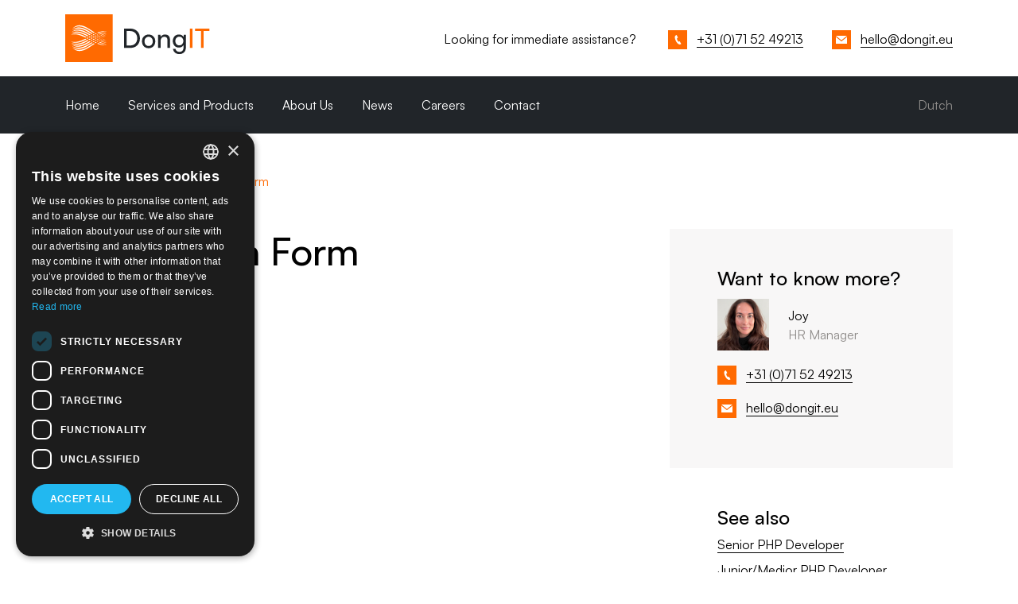

--- FILE ---
content_type: text/html; charset=UTF-8
request_url: https://dongit.eu/en/careers/apply
body_size: 5226
content:

<!DOCTYPE html>
<html lang="en" dir="ltr" prefix="content: http://purl.org/rss/1.0/modules/content/  dc: http://purl.org/dc/terms/  foaf: http://xmlns.com/foaf/0.1/  og: http://ogp.me/ns#  rdfs: http://www.w3.org/2000/01/rdf-schema#  schema: http://schema.org/  sioc: http://rdfs.org/sioc/ns#  sioct: http://rdfs.org/sioc/types#  skos: http://www.w3.org/2004/02/skos/core#  xsd: http://www.w3.org/2001/XMLSchema# " class="h-100">
  <head>
    <meta charset="utf-8" />
<meta name="description" content="Application Form (function() { try{ var f = document.createElement(&quot;iframe&quot;); f.src = &#039;https://forms.zohopublic.eu/dongit/form/DongitvacancyformEN/formperma/Db4cPwzPACZJ1wbi62n8fW16jwpBAtBUod3xFSvtqcE?zf_rszfm=1&#039;; f.style.border=&quot;none&quot;; f.style.height=&quot;1694px&quot;; f.style.width=&quot;90%&quot;; f.style.transition=&quot;all 0.5s ease&quot;; var d = document.getElementById(&quot;zf_div_Db4cPwzPACZJ1wbi62n8fW16jwpBAtBUod3xFSvtqcE&quot;); d.appendChild(f); window.addEventListener(&#039;message&#039;, fu" />
<link rel="canonical" href="https://dongit.eu/en/careers/apply" />
<link rel="image_src" href="https://dongit.eu/sites/default/files/inline-images/dongit_the_right_people_0.jpg" />
<meta property="og:site_name" content="DongIT" />
<meta property="og:type" content="website" />
<meta property="og:image" content="https://dongit.eu/sites/default/files/inline-images/dongit_the_right_people_0.jpg" />
<meta name="MobileOptimized" content="width" />
<meta name="HandheldFriendly" content="true" />
<meta name="viewport" content="width=device-width, initial-scale=1.0" />
<link rel="icon" href="/themes/custom/dongit/favicon.ico" type="image/vnd.microsoft.icon" />
<link rel="alternate" hreflang="en" href="https://dongit.eu/en/careers/apply" />
<link rel="alternate" hreflang="nl" href="https://dongit.eu/nl/werken-bij/sollicitatie" />

    <title>Application Form | DongIT</title>
    <link rel="stylesheet" media="all" href="/sites/default/files/css/css_hCsu_pgWbkp1lQgeKXH7Jj-3NRRpJL3hPRwnO-VrjDk.css?delta=0&amp;language=en&amp;theme=dongit&amp;include=eJxdjUEKwzAQAz_kxqc-aF0L47D2BmvTNn19IDkk9CLQDEjJzOlDlmdMQoR09aKWRB_0TWsvd9NASgHvrFtGeNlAzGNdRCeZ5XuCbqOJ1h9Ctl6q_y9zo6Od_--KD-ORU7O8Knbipz6P" />
<link rel="stylesheet" media="all" href="/sites/default/files/css/css_sOXPJw89s8ZPxe9eecUfsm_qBerug4mPmp1pTwfvo8s.css?delta=1&amp;language=en&amp;theme=dongit&amp;include=eJxdjUEKwzAQAz_kxqc-aF0L47D2BmvTNn19IDkk9CLQDEjJzOlDlmdMQoR09aKWRB_0TWsvd9NASgHvrFtGeNlAzGNdRCeZ5XuCbqOJ1h9Ctl6q_y9zo6Od_--KD-ORU7O8Knbipz6P" />

    <script type="application/json" data-drupal-selector="drupal-settings-json">{"path":{"baseUrl":"\/","pathPrefix":"en\/","currentPath":"node\/29","currentPathIsAdmin":false,"isFront":false,"currentLanguage":"en"},"pluralDelimiter":"\u0003","suppressDeprecationErrors":true,"gtag":{"tagId":"","consentMode":false,"otherIds":[],"events":[],"additionalConfigInfo":[]},"ajaxPageState":{"libraries":"eJx9j0EOwjAMBD-UJifegxxqTConRl3TAq-nAgmFHrisZnckS85mDp_pekiZwCF3_YvDhEHJGd57UcukA_yhpUlvKgMkjH5rNnI42cwbzZW0PDmM1qT4_tDZmtPKsMqp44jlr4u4lBrETJSPTpJki32PNNH9d6wBDzjXz_9L4RXpnbHaeFN-Adx1cGA","theme":"dongit","theme_token":null},"ajaxTrustedUrl":[],"gtm":{"tagId":null,"settings":{"data_layer":"dataLayer","include_classes":false,"allowlist_classes":"","blocklist_classes":"","include_environment":false,"environment_id":"","environment_token":""},"tagIds":["GTM-N3NSLKC"]},"user":{"uid":0,"permissionsHash":"9400d72397273a4e98cbceae8a25b39ee7c4c0dd7f640520e82bb61666561fb9"}}</script>
<script src="/sites/default/files/js/js_eQ0-spP6ykMmjLbjH6ZXxvj-cGOPbgLx6gM3EZ9_-fs.js?scope=header&amp;delta=0&amp;language=en&amp;theme=dongit&amp;include=eJx9iUsOgCAMBS8EdOV5TIlYIYUa2_i5va6MunAzmXkvipjagnMH8VZf1DNaUnODNMoGxBKRvdrBuZEbpRluSaUmeHjQ9fcLOuXqSIQ49YYEdOHbAQvu77GeKXxAjA"></script>
<script src="https://use.fontawesome.com/releases/v5.13.1/js/all.js" defer crossorigin="anonymous"></script>
<script src="https://use.fontawesome.com/releases/v5.13.1/js/v4-shims.js" defer crossorigin="anonymous"></script>
<script src="/modules/contrib/google_tag/js/gtag.js?t6l8lw"></script>
<script src="/modules/contrib/google_tag/js/gtm.js?t6l8lw"></script>

  </head>
  <body class="path-node page-node-type-page   d-flex flex-column h-100">
        <a href="#main-content" class="visually-hidden focusable skip-link">
      Skip to main content
    </a>
    <noscript><iframe src="https://www.googletagmanager.com/ns.html?id=GTM-N3NSLKC"
                  height="0" width="0" style="display:none;visibility:hidden"></iframe></noscript>

      <div class="dialog-off-canvas-main-canvas d-flex flex-column h-100" data-off-canvas-main-canvas>
    


<header>
  <div class="container top-bar d-flex justify-content-between">
      <div class="region region-header-site-branding">
    <div id="block-dongit-branding" class="block block-system block-system-branding-block">
  
    
  <div class="navbar-brand d-flex align-items-center">

    <a href="/en" title="Home" rel="home" class="site-logo d-block">
    <img src="/themes/custom/dongit/logo.svg" alt="Home" fetchpriority="high" />
  </a>
  
  <div>
    
      </div>
</div>
</div>

  </div>

            <div class="region region-header-contact">
    <div id="block-headercontact" class="block block-block-content block-block-contentf9fea3d8-86e2-418c-80ff-81b84aaae7fd">
  
    
      
            <div class="clearfix text-formatted field field--name-body field--type-text-with-summary field--label-hidden field__item"><p><span class="d-none d-md-inline">Looking for immediate assistance?</span> <span class="help-url"> <a class="phone" href="tel:+31715249213"><span class="link-border-bottom d-none d-lg-inline">+31 (0)71 52 49213</span></a></span><span class="help-url"><a class="mail" href="/cdn-cgi/l/email-protection#751d1019191a35111a1b121c015b1000"><span class="link-border-bottom d-none d-lg-inline"><span class="__cf_email__" data-cfemail="6008050c0c0f20040f0e0709144e0515">[email&#160;protected]</span></span></a></span></p>
</div>
      
  </div>

  </div>

      </div>

    <nav class="navbar navbar-expand-lg navbar-dark text-light bg-dark">
    <div class="container d-flex">
        

        <button class="navbar-toggler collapsed" type="button" data-bs-toggle="collapse"
                data-bs-target="#main-nav-mobile" aria-controls="main-nav-mobile"
                aria-expanded="false" aria-label="Toggle navigation">
          Menu
        </button>

        <div class="justify-content-end order-1 order-lg-2">
            <div class="region region-language-switcher">
    <div class="language-switcher-language-url block block-language block-language-blocklanguage-interface" id="block-languageswitcher" role="navigation">
  
    
                                    <a class="nav-link" href="/nl/werken-bij/sollicitatie">
                    Dutch
          </a>
                  
  </div>

  </div>

        </div>
        <div id="main-nav" class="d-none d-lg-block main-nav">
            <div class="region region-nav-main d-flex justify-content-between w-100">
    <nav role="navigation" aria-labelledby="block-dongit-main-navigation-menu" id="block-dongit-main-navigation" class="black-container block block-menu navigation menu--main">
            
  <h5 class="visually-hidden" id="block-dongit-main-navigation-menu">Main navigation</h5>
  

        
            <ul data-block="nav_main" class="navbar-nav justify-content-end flex-wrap nav-level-0">
                    <li class="nav-item">
          <a href="/en" class="nav-link" data-drupal-link-system-path="&lt;front&gt;">Home</a>
      </li>

                    <li class="nav-item">
          <a href="/en/services-and-products" class="nav-link" data-drupal-link-system-path="node/13">Services and Products</a>
      </li>

                    <li class="nav-item">
          <a href="/en/about-us" class="nav-link" data-drupal-link-system-path="node/15">About Us</a>
      </li>

                    <li class="nav-item">
          <a href="/en/news" class="nav-link" data-drupal-link-system-path="news">News</a>
      </li>

                    <li class="nav-item">
          <a href="/en/careers" class="nav-link" data-drupal-link-system-path="node/22">Careers</a>
      </li>

                    <li class="nav-item">
          <a href="/en/contact" class="nav-link" data-drupal-link-system-path="node/30">Contact</a>
      </li>

        </ul>
  



  </nav>

  </div>

        </div>
    </div>
  </nav>
  <div class="collapse navbar-collapse main-nav order-2 order-lg-1" id="main-nav-mobile">
      <div class="region region-nav-main d-flex justify-content-between w-100">
    <nav role="navigation" aria-labelledby="block-dongit-main-navigation-menu" id="block-dongit-main-navigation" class="black-container block block-menu navigation menu--main">
            
  <h5 class="visually-hidden" id="block-dongit-main-navigation-menu">Main navigation</h5>
  

        
            <ul data-block="nav_main" class="navbar-nav justify-content-end flex-wrap nav-level-0">
                    <li class="nav-item">
          <a href="/en" class="nav-link" data-drupal-link-system-path="&lt;front&gt;">Home</a>
      </li>

                    <li class="nav-item">
          <a href="/en/services-and-products" class="nav-link" data-drupal-link-system-path="node/13">Services and Products</a>
      </li>

                    <li class="nav-item">
          <a href="/en/about-us" class="nav-link" data-drupal-link-system-path="node/15">About Us</a>
      </li>

                    <li class="nav-item">
          <a href="/en/news" class="nav-link" data-drupal-link-system-path="news">News</a>
      </li>

                    <li class="nav-item">
          <a href="/en/careers" class="nav-link" data-drupal-link-system-path="node/22">Careers</a>
      </li>

                    <li class="nav-item">
          <a href="/en/contact" class="nav-link" data-drupal-link-system-path="node/30">Contact</a>
      </li>

        </ul>
  



  </nav>

  </div>

    <div id="nav-contact-information" class="d-lg-none pt-3 pb-5">
        <div class="region region-nav-mobile-contact">
    <div id="block-mobilenavcontactinformation" class="block block-block-content block-block-content3852c2f9-130b-4b97-8b5e-1d01bb3725b3">
  
    
      
            <div class="clearfix text-formatted field field--name-body field--type-text-with-summary field--label-hidden field__item"><div>Looking for Assistance?</div>

<div><a class="phone" href="tel:+31715249213"><span class="link-border-bottom">+31 (0)71 52 49213</span></a>

<div>
<div><a class="mail" href="/cdn-cgi/l/email-protection#93fafdf5fcd3f7fcfdf4fae7bdf6e6"><span class="link-border-bottom"><span class="__cf_email__" data-cfemail="244c4148484b64404b4a434d500a4151">[email&#160;protected]</span></span></a></div>
</div>
</div>
</div>
      
  </div>

  </div>

    </div>
  </div>
  </header>

<main role="main">
  <a id="main-content" tabindex="-1"></a>
  
  
  
  
  
  <div class="container-fluid container-lg">
            <div class="region region-breadcrumb">
    <div id="block-dongit-breadcrumbs" class="block block-system block-system-breadcrumb-block">
  
    
        <nav aria-label="breadcrumb">
    <ol class="breadcrumb flex-nowrap" itemtype="http://schema.org/BreadcrumbList">
              <li itemprop="itemListElement" itemscope itemtype="http://schema.org/ListItem" class="breadcrumb-item text-truncate">
                      <a itemscope itemtype="http://schema.org/Thing" itemprop="item" href="/en">
              Home
            </a>
                    <meta itemprop="position" content="1" />
        </li>
              <li itemprop="itemListElement" itemscope itemtype="http://schema.org/ListItem" class="breadcrumb-item text-truncate">
                      <a itemscope itemtype="http://schema.org/Thing" itemprop="item" href="/en/careers">
              Careers
            </a>
                    <meta itemprop="position" content="2" />
        </li>
              <li itemprop="itemListElement" itemscope itemtype="http://schema.org/ListItem" class="breadcrumb-item text-truncate">
                      <span itemprop="name">Application Form</span>
                    <meta itemprop="position" content="3" />
        </li>
          </ol>
  </nav>

  </div>

  </div>

              <div class="row">
                <div class="order-1 order-lg-2 col-12 col-lg-7">
          <div class="region region-content">
    <div data-drupal-messages-fallback class="hidden"></div>
<article about="/en/careers/apply" typeof="schema:WebPage" class="node node--type-page node--view-mode-full">

  
      <span property="schema:name" content="Application Form" class="hidden"></span>


  
  <div class="node__content">
    
            <div property="schema:text" class="clearfix text-formatted field field--name-body field--type-text-with-summary field--label-hidden field__item"><h1>Application Form</h1>

<div class="zoho-form">
<div id="zf_div_Db4cPwzPACZJ1wbi62n8fW16jwpBAtBUod3xFSvtqcE">&nbsp;</div>
<script data-cfasync="false" src="/cdn-cgi/scripts/5c5dd728/cloudflare-static/email-decode.min.js"></script><script type="text/javascript">(function() {
try{
var f = document.createElement("iframe");
f.src = 'https://forms.zohopublic.eu/dongit/form/DongitvacancyformEN/formperma/Db4cPwzPACZJ1wbi62n8fW16jwpBAtBUod3xFSvtqcE?zf_rszfm=1';
f.style.border="none";
f.style.height="1694px";
f.style.width="90%";
f.style.transition="all 0.5s ease";
var d = document.getElementById("zf_div_Db4cPwzPACZJ1wbi62n8fW16jwpBAtBUod3xFSvtqcE");
d.appendChild(f);
window.addEventListener('message', function (){
var evntData = event.data;
if( evntData && evntData.constructor == String ){
var zf_ifrm_data = evntData.split("|");
if ( zf_ifrm_data.length == 2 ) {
var zf_perma = zf_ifrm_data[0];
var zf_ifrm_ht_nw = ( parseInt(zf_ifrm_data[1], 10) + 15 ) + "px";
var iframe = document.getElementById("zf_div_Db4cPwzPACZJ1wbi62n8fW16jwpBAtBUod3xFSvtqcE").getElementsByTagName("iframe")[0];
if ( (iframe.src).indexOf('formperma') > 0 && (iframe.src).indexOf(zf_perma) > 0 ) {
var prevIframeHeight = iframe.style.height;
if ( prevIframeHeight != zf_ifrm_ht_nw ) {
iframe.style.height = zf_ifrm_ht_nw;
}
}
}
}
}, false);
}catch(e){}
})();</script></div>

</div>
      
  </div>

</article>

  </div>

      </div>
              <div class="order-3 col-12 offset-lg-1 col-lg-4">
            <div class="region region-sidebar-second">
    <div id="block-contactright" class="gray-container block block-block-content block-block-content4e8a0986-bb52-45d0-80a6-c1c139a61991">
  
    
      
            <div class="clearfix text-formatted field field--name-body field--type-text-with-summary field--label-hidden field__item"><div class="contact-right container container-lg-fluid"><h3>Want to know more?</h3><div class="contact-person row"><div class="col-2 col-lg-3"><img data-entity-uuid="f9fb3970-1988-4319-bce8-93d6af5f7768" data-entity-type="file" src="/sites/default/files/inline-images/joy_0.png" width="72" height="72" loading="lazy"></div><div class="col-10 col-lg-9 d-flex align-items-center"><div><div class="name">Joy</div><div class="title">HR Manager</div></div></div></div><div class="contact-link"><a class="phone" href="tel:+31715249213"><span class="link-border-bottom">+31 (0)71 52 49213</span></a></div><p><a class="mail" href="/cdn-cgi/l/email-protection#b2dad7dededdf2d6dddcd5dbc69cd7c7"><span class="link-border-bottom"><span class="__cf_email__" data-cfemail="90f8f5fcfcffd0f4fffef7f9e4bef5e5">[email&#160;protected]</span></span></a></p></div></div>
      
  </div>
<div class="views-element-container block block-views block-views-blockvacancy-internship-block-3" id="block-views-block-vacancy-internship-block-3">
  
    
      <div data-block="sidebar_second"><div class="view view-vacancy-internship view-id-vacancy_internship view-display-id-block_3 js-view-dom-id-4553f4d3f6565248e8ae97de73fe15079ed9840bc4b01151583a406a31a9e20d container">
    
        
          <div class="view-header">
        <h3>See also</h3>
      </div>
            
          <div class="view-content">
            <div class="views-row"><div class="views-field views-field-nothing"><span class="field-content"><div class="row">
    <a href="/en/careers/senior-php-developer">
<span class="link-border-bottom">
                Senior PHP Developer
</span>
    </a>
</div></span></div></div>
    <div class="views-row"><div class="views-field views-field-nothing"><span class="field-content"><div class="row">
    <a href="/en/careers/junior-medior-php-developer">
<span class="link-border-bottom">
                Junior/Medior PHP Developer
</span>
    </a>
</div></span></div></div>
    <div class="views-row"><div class="views-field views-field-nothing"><span class="field-content"><div class="row">
    <a href="/en/careers/devops-engineer">
<span class="link-border-bottom">
                 DevOps Engineer
</span>
    </a>
</div></span></div></div>
    <div class="views-row"><div class="views-field views-field-nothing"><span class="field-content"><div class="row">
    <a href="/en/careers/pentester-ethical-hacker">
<span class="link-border-bottom">
                Pentester/Ethical Hacker 
</span>
    </a>
</div></span></div></div>

      </div>
    
                    </div>

</div>

  </div>

  </div>

        </div>
                    </div>
        </div>
  
</main>

  <footer class="mt-auto">
        <div class="region region-footer">
    <div id="block-address-and-socials" class="block block-block-content block-block-contentd72eac8a-9daf-4c7e-9984-18fb586ebfcd">
  
    
      
            <div class="clearfix text-formatted field field--name-body field--type-text-with-summary field--label-hidden field__item"><div class="container"><div class="row"><div class="col-12 col-md-4" id="footer-address"><p class="mb-0">DongIT B.V.<br>Schipholweg 103<br>2316 XC Leiden<br>The Netherlands</p></div><div class="col-12 col-md-4 mt-5 mt-md-0" id="footer-socials"><div class="contact-link"><a class="phone" href="tel:+31715249213"><span class="link-border-bottom">+31 (0)71 52 49213</span></a></div><div class="contact-link"><a class="mail" href="/en/contact" data-entity-type="node" data-entity-uuid="df541ee6-ff43-4d1c-85a8-4c53de41ee84" data-entity-substitution="canonical" title="Contact"><span class="link-border-bottom"><span class="__cf_email__" data-cfemail="81e9e4ededeec1e5eeefe6e8f5afe4f4">[email&#160;protected]</span></span></a></div><div class="contact-link"><a class="linkedin" href="https://www.linkedin.com/company/dongit" target="_blank"><span class="link-border-bottom">LinkedIn</span></a></div></div><div class="col-12 col-md-4 mt-5 mt-md-0" id="ccv"><div class="d-flex align-items-center"><img class="img-fluid me-3" src="/themes/custom/dongit/img/ccv_white.svg" alt="CCV-keurmerk pentesten" width="197" height="225" loading="lazy"><div class="mb-0"><p><a class="link-border-bottom" href="https://hetccv.nl/bedrijven/dong-i-t-b-v/" target="_blank">CCV-certified</a> pentesting company</p></div></div><div class="d-flex align-items-center mt-3"><img class="img-fluid me-3" src="/themes/custom/dongit/img/iso27001.png" alt="ISO 27001"><div class="col-xl-8"><p class="mb-0">ISO 27001 certified</p></div></div></div></div></div></div>
      
  </div>

  </div>

  </footer>

  <div class="copyright-wrapper container clearfix">
      <div class="region region-footer-bottom">
    <div id="block-privacystatement" class="block block-block-content block-block-contenta5685946-b8a0-4826-9521-91515dfebc4e">
  
    
      
            <div class="clearfix text-formatted field field--name-body field--type-text-with-summary field--label-hidden field__item"><p><a class="privacy-statement" href="/sites/default/uploads/TC-en-v19.2.pdf">Terms &amp; Conditions</a>&nbsp;© 2026 DongIT. All rights reserved.</p>
</div>
      
  </div>

  </div>

  </div>

  </div>

    
    <script data-cfasync="false" src="/cdn-cgi/scripts/5c5dd728/cloudflare-static/email-decode.min.js"></script><script src="/sites/default/files/js/js_qM9aXgp7qztKLTlkoXYtwnbyifvPuePRncmuI3-mX30.js?scope=footer&amp;delta=0&amp;language=en&amp;theme=dongit&amp;include=eJx9iUsOgCAMBS8EdOV5TIlYIYUa2_i5va6MunAzmXkvipjagnMH8VZf1DNaUnODNMoGxBKRvdrBuZEbpRluSaUmeHjQ9fcLOuXqSIQ49YYEdOHbAQvu77GeKXxAjA"></script>
<script src="https://maps.googleapis.com/maps/api/js?key=AIzaSyAGcMcmEkpa3eNGZ1-Tw7klZU-NngjyMlk&amp;v=3.31&amp;language=en&amp;libraries=places,geometry&amp;callback=createMap" async></script>
<script src="/sites/default/files/js/js_0Y94kDftWul-xjRspfhqZcvWXUovEXoxsDp6G3Nu9tw.js?scope=footer&amp;delta=2&amp;language=en&amp;theme=dongit&amp;include=eJx9iUsOgCAMBS8EdOV5TIlYIYUa2_i5va6MunAzmXkvipjagnMH8VZf1DNaUnODNMoGxBKRvdrBuZEbpRluSaUmeHjQ9fcLOuXqSIQ49YYEdOHbAQvu77GeKXxAjA"></script>

  <script defer src="https://static.cloudflareinsights.com/beacon.min.js/vcd15cbe7772f49c399c6a5babf22c1241717689176015" integrity="sha512-ZpsOmlRQV6y907TI0dKBHq9Md29nnaEIPlkf84rnaERnq6zvWvPUqr2ft8M1aS28oN72PdrCzSjY4U6VaAw1EQ==" data-cf-beacon='{"version":"2024.11.0","token":"a2184d6446674242850be3c3cb8687c8","r":1,"server_timing":{"name":{"cfCacheStatus":true,"cfEdge":true,"cfExtPri":true,"cfL4":true,"cfOrigin":true,"cfSpeedBrain":true},"location_startswith":null}}' crossorigin="anonymous"></script>
</body>
</html>


--- FILE ---
content_type: image/svg+xml
request_url: https://dongit.eu/themes/custom/dongit/img/dongit_marker.svg
body_size: -34
content:
<?xml version="1.0" encoding="UTF-8" standalone="no"?>
<svg
   width="4"
   height="8"
   viewBox="0 0 4 8"
   fill="none"
   version="1.1"
   id="svg2323"
   sodipodi:docname="dongit_marker.svg"
   inkscape:export-filename="dongit_marker.svg"
   inkscape:export-xdpi="95.9"
   inkscape:export-ydpi="95.9"
   xmlns:inkscape="http://www.inkscape.org/namespaces/inkscape"
   xmlns:sodipodi="http://sodipodi.sourceforge.net/DTD/sodipodi-0.dtd"
   xmlns="http://www.w3.org/2000/svg"
   xmlns:svg="http://www.w3.org/2000/svg">
  <defs
     id="defs2327" />
  <sodipodi:namedview
     id="namedview2325"
     pagecolor="#ffffff"
     bordercolor="#666666"
     borderopacity="1.0"
     inkscape:showpageshadow="2"
     inkscape:pageopacity="0.0"
     inkscape:pagecheckerboard="0"
     inkscape:deskcolor="#d1d1d1"
     showgrid="false" />
  <path
     d="M 0.25,0.75 1.01425,0 4,3 1.01425,6 0.25,5.25 2.5,3 Z"
     fill="#ff6a00"
     id="path2321" />
</svg>


--- FILE ---
content_type: image/svg+xml
request_url: https://dongit.eu/themes/custom/dongit/img/dongit_email.svg
body_size: -326
content:
<svg width="24" height="24" viewBox="0 0 24 24" fill="none" xmlns="http://www.w3.org/2000/svg">
<rect width="24" height="24" fill="white"/>
<path d="M24 0H0V24H24V0ZM18.99 6.98L12 12.646L5.009 6.98H18.99ZM19 16.98H5V8.475L12 14.148L19 8.476V16.98Z" fill="#FF6A00"/>
</svg>


--- FILE ---
content_type: image/svg+xml
request_url: https://dongit.eu/themes/custom/dongit/img/dongit_phone.svg
body_size: -283
content:
<svg width="24" height="24" viewBox="0 0 24 24" fill="none" xmlns="http://www.w3.org/2000/svg">
<rect width="24" height="24" fill="white"/>
<path d="M24 0H0V24H24V0ZM15.445 17.827C11.761 19.511 6.044 8.397 9.645 6.519L10.698 6L12.444 9.409L11.402 9.922C10.307 10.509 12.587 14.962 13.707 14.419L14.739 13.914L16.499 17.311L15.445 17.827Z" fill="#FF6A00"/>
</svg>


--- FILE ---
content_type: image/svg+xml
request_url: https://dongit.eu/themes/custom/dongit/logo.svg
body_size: 17064
content:
<svg width="456" height="150" viewBox="0 0 456 150" fill="none" xmlns="http://www.w3.org/2000/svg">
<path d="M205.883 105.732C223.843 105.732 235.927 93.468 235.927 75.408C235.927 57.348 223.675 45 205.883 45H185.826V105.732H205.883ZM205.296 52.728C218.556 52.728 227.283 61.884 227.283 75.408C227.283 88.932 218.639 98.088 205.296 98.088H194.05V52.728H205.296Z" fill="#212529"/>
<path d="M242.362 85.152C242.362 97.5 250.754 106.74 263.343 106.74C275.931 106.74 284.323 97.5 284.323 85.152C284.323 72.804 275.931 63.564 263.343 63.564C250.754 63.564 242.362 72.804 242.362 85.152ZM250.335 85.152C250.335 76.752 255.454 70.62 263.343 70.62C271.231 70.62 276.35 76.752 276.35 85.152C276.35 93.552 271.231 99.684 263.343 99.684C255.454 99.684 250.335 93.552 250.335 85.152Z" fill="#212529"/>
<path d="M301.301 105.648V83.976C301.301 74.736 306.84 70.704 312.966 70.704C317.918 70.704 322.869 72.804 322.869 82.38V105.732H330.758V80.616C330.758 70.368 326.058 63.48 314.981 63.48C309.274 63.48 304.071 66.168 301.385 70.956L300.546 64.656H293.413V105.648H301.301Z" fill="#212529"/>
<path d="M339.65 84.144C339.65 95.736 347.119 104.64 358.7 104.64C365.078 104.64 370.617 101.868 373.387 97.08V105.228C373.387 112.956 368.435 118.08 360.63 118.08C353.833 118.08 349.049 114.552 348.042 108.504H340.238C341.664 118.752 349.469 125.22 360.295 125.22C372.883 125.22 381.023 116.904 381.023 104.052V64.656H374.226L373.638 71.376C370.953 66.336 365.582 63.48 359.036 63.48C347.203 63.48 339.65 72.552 339.65 84.144ZM347.623 83.976C347.623 76.416 352.406 70.368 359.959 70.368C368.016 70.368 372.883 76.5 372.883 83.976C372.883 91.536 367.932 97.752 359.959 97.752C352.49 97.752 347.623 91.704 347.623 83.976Z" fill="#212529"/>
<path d="M409.67 52.728H428.72V105.732H437.028V52.728H455.995V45H409.67V52.728Z" fill="#FF6A00"/>
<path d="M401.805 45H393.581V105.732H401.805V45Z" fill="#FF6A00"/>
<rect width="149.86" height="150" fill="#FF6A00"/>
<path d="M96.4168 62.7663C97.1381 62.4205 97.8516 62.0853 98.565 61.7566L99.1751 61.4766L98.7418 61.1769L98.7614 61.1729L98.6187 61.073C97.8057 60.509 97.0006 59.9529 96.2112 59.3969C95.2255 59.8438 94.2253 60.3092 93.2212 60.7799L95.6143 62.2707C95.8813 62.4363 96.1484 62.6019 96.4168 62.7663Z" fill="white"/>
<path d="M75.3759 72.3971L76.0148 72.76C76.2609 72.8967 76.5083 73.0361 76.7597 73.1767L77.2637 72.8954C78.0897 72.4326 78.8948 71.9843 79.6895 71.5453L80.2197 71.256L79.3007 70.7223C78.472 70.2411 77.6224 69.7534 76.7597 69.2591C75.622 69.8993 74.4779 70.5474 73.3271 71.2021L73.4698 71.285C74.1218 71.6688 74.7502 72.0382 75.3759 72.3971Z" fill="white"/>
<path d="M70.1453 73.0192C69.5549 73.361 68.9619 73.7015 68.3649 74.0393L67.8491 74.3351C67.4564 74.5573 67.0636 74.7755 66.6709 74.9924L67.7614 75.5945C68.5665 76.0494 69.3598 76.5069 70.1388 76.967L70.3404 76.8527L70.3548 76.8632C70.9452 76.5214 71.5422 76.1704 72.1404 75.818L72.4324 75.6458C72.7963 75.4302 73.1655 75.212 73.5386 74.9938C72.9665 74.6638 72.3957 74.3325 71.8341 74.0038C71.2751 73.6752 70.7109 73.3465 70.1453 73.0192Z" fill="white"/>
<path d="M90.0919 65.9574C90.2503 65.8759 90.4087 65.7944 90.5671 65.7142L90.9337 65.5288C91.6772 65.1476 92.4117 64.7755 93.1343 64.4114C92.5583 64.0538 91.9914 63.7002 91.4351 63.3491L89.8824 62.3776C89.1768 62.7129 88.4647 63.0599 87.7342 63.4214L86.7144 63.9328C86.9788 64.0893 87.2406 64.247 87.5024 64.4035L90.0919 65.9574Z" fill="white"/>
<path d="M83.408 69.5061C84.2118 69.063 85.0077 68.6331 85.7945 68.2138L86.8222 67.6669L85.4725 66.8571C84.7577 66.4298 84.0809 66.0328 83.391 65.6305L83.3831 65.6344C82.739 65.9644 82.0923 66.3036 81.4521 66.6454L81.0018 66.8847C80.6366 67.0819 80.2713 67.2791 79.9087 67.4776L80.2163 67.655C81.3029 68.2821 82.3672 68.9 83.408 69.5061Z" fill="white"/>
<path d="M76.6792 80.7818L78.9702 79.4395C79.3695 79.2068 79.7727 78.9741 80.1785 78.7414C79.7832 78.5206 79.3865 78.2971 78.9885 78.071L76.6976 76.7787L76.6792 76.7892C75.7877 77.3019 74.8831 77.8291 74.0047 78.3497L73.252 78.7927L76.2132 80.5149C76.3729 80.6069 76.5274 80.695 76.6792 80.7818Z" fill="white"/>
<path d="M90.0159 73.2216C90.7516 72.8075 91.5043 72.3947 92.2636 71.9833L93.2638 71.4469L91.757 70.5674C91.1836 70.2308 90.5919 69.8917 89.991 69.5499C89.2055 69.9627 88.4096 70.3833 87.6058 70.8106L87.073 71.0972C86.9303 71.1748 86.785 71.2523 86.6396 71.3325C87.6215 71.8794 88.5863 72.4197 89.5223 72.9469L90.0159 73.2216Z" fill="white"/>
<path d="M86.7764 75.0076L83.4027 73.1251L83.3661 73.15L83.3255 73.1224C82.9603 73.3144 82.595 73.5116 82.2285 73.7101L81.3356 74.1899C80.8644 74.4502 80.3891 74.7118 79.9087 74.98C80.9796 75.5848 82.0308 76.175 83.0768 76.76L83.3713 76.9257C84.1529 76.4774 84.9462 76.0291 85.7408 75.5848L86.7384 75.0287C86.7515 75.0221 86.7633 75.0155 86.7764 75.0076Z" fill="white"/>
<path d="M98.2562 68.756C98.5821 68.5812 98.9055 68.4089 99.2262 68.2394L96.244 66.3528L93.2959 67.8305L96.5085 69.7078L98.2562 68.756Z" fill="white"/>
<path d="M100.186 64.4711L99.6711 64.7117C99.6397 64.7261 99.6082 64.7406 99.5781 64.755L102.453 66.5732C102.754 66.4286 103.05 66.284 103.342 66.1394C103.863 65.883 104.373 65.6332 104.871 65.3953C104.837 65.369 104.802 65.344 104.767 65.319L102.194 63.5561C101.522 63.8585 100.853 64.1635 100.186 64.4711Z" fill="white"/>
<path d="M83.5062 80.5741L83.4407 80.6254L83.3556 80.5662C82.7037 80.937 82.0413 81.3156 81.3841 81.6942L81.1471 81.8296C80.7164 82.0794 80.3067 82.3173 79.9087 82.5487C80.2726 82.7446 80.6392 82.9391 81.011 83.135L81.46 83.369C82.0884 83.699 82.7233 84.0237 83.37 84.3524L83.3923 84.3642C84.3257 83.8121 85.1779 83.3112 86 82.83L86.8366 82.3397C86.4753 82.149 86.11 81.9584 85.7435 81.7652L83.5062 80.5741Z" fill="white"/>
<path d="M93.1749 85.5605L92.2965 85.1227C91.5948 84.7665 90.8878 84.4063 90.1652 84.0355L89.6952 84.3142C89.0119 84.7191 88.318 85.1267 87.6019 85.5434L86.7144 86.0653L87.6229 86.536C88.3822 86.9225 89.1402 87.2971 89.8981 87.66L92.4679 86.0088C92.7036 85.8616 92.9379 85.7104 93.1749 85.5605Z" fill="white"/>
<path d="M86.8269 78.581C86.764 78.6165 86.7025 78.6506 86.6396 78.6861C87.0062 78.8807 87.3649 79.0713 87.7236 79.2593L88.17 79.492C88.8036 79.8272 89.4228 80.1441 90.0303 80.4543L93.2743 78.5823L90.0185 76.8115C89.25 77.2282 88.4724 77.6568 87.6896 78.0932L86.8269 78.581Z" fill="white"/>
<path d="M93.3701 82.1606L93.3714 82.162L94.1307 82.5485C94.8468 82.9074 95.5577 83.2597 96.2633 83.6015L99.1852 81.786L99.163 81.7741L99.2101 81.7439L98.4875 81.3666C97.8434 81.0301 97.1757 80.683 96.4976 80.3267L94.3402 81.598L94.2368 81.6585L93.3701 82.1606Z" fill="white"/>
<path d="M94.1337 74.5508L93.2959 75.0136L96.4352 76.7266L99.3689 74.9991L96.4744 73.3151C95.6837 73.7239 94.9048 74.1367 94.1337 74.5508Z" fill="white"/>
<path d="M112.989 73.1106L113.032 73.1369C113.378 72.9332 113.723 72.7255 114.063 72.5204C114.249 72.4073 114.435 72.2956 114.617 72.1865C114.494 72.101 114.371 72.0156 114.247 71.9301L112.897 70.977C112.305 71.2951 111.704 71.6198 111.096 71.9498L112.985 73.1133L112.989 73.1106Z" fill="white"/>
<path d="M117.483 74.1411L116.919 74.4684C116.623 74.6432 116.328 74.8207 116.031 75.0008C116.525 75.3058 117.014 75.6042 117.504 75.8974C117.96 75.5819 118.372 75.3019 118.771 75.0337C118.712 74.9929 118.652 74.9509 118.592 74.9101L117.483 74.1411Z" fill="white"/>
<path d="M102.528 73.0704L102.577 73.1111L103.058 72.8298C104.018 72.2684 104.58 71.9463 104.853 71.7938L102.331 70.1834L99.7275 71.5638L102.445 73.1295L102.528 73.0704Z" fill="white"/>
<path d="M106.453 74.4805C106.268 74.5844 105.964 74.7579 105.561 74.9893C106.002 75.2548 106.294 75.4297 106.48 75.5362C106.788 75.6992 107.136 75.8859 107.488 76.0804L107.897 76.3013L109.381 75.385C109.6 75.2509 109.814 75.1181 110.028 74.988L109.106 74.4174C108.733 74.19 108.325 73.9428 107.908 73.6904C107.387 73.977 106.917 74.2321 106.453 74.4805Z" fill="white"/>
<path d="M106.538 69.177C106.995 69.4505 107.487 69.7502 107.976 70.0539L109.973 68.9693L107.805 67.489L107.788 67.4982L107.753 67.4745L107.467 67.6073C107.057 67.8058 106.737 67.9649 106.432 68.1279C106.129 68.2738 105.841 68.4132 105.561 68.5499L106.538 69.177Z" fill="white"/>
<path d="M102.962 77.0647C102.818 76.9779 102.674 76.8912 102.524 76.8018L99.7275 78.449L102.359 79.8241C102.655 79.6414 102.953 79.4547 103.249 79.2654C103.802 78.9104 104.355 78.5594 104.909 78.2281C104.655 78.0835 104.292 77.8666 103.808 77.5735L102.962 77.0647Z" fill="white"/>
<path d="M108.151 80.0045L108.037 79.9427L107.787 80.1005C107.402 80.3424 107.011 80.5896 106.618 80.8538C106.272 81.0602 105.949 81.2613 105.636 81.4572C105.902 81.586 106.162 81.7123 106.422 81.8358C106.936 82.1093 107.398 82.338 107.842 82.5563C108.326 82.221 108.8 81.8963 109.264 81.5795L109.904 81.1378L109.827 81.1036L109.983 81.005C109.383 80.6803 108.774 80.3463 108.151 80.0045Z" fill="white"/>
<path d="M103.384 83.8517L102.513 83.4258L99.6528 85.2229L100.271 85.52C100.954 85.8487 101.631 86.1668 102.3 86.4771L102.89 86.0629C103.532 85.612 104.18 85.1545 104.832 84.6799C104.833 84.6786 104.834 84.676 104.836 84.676L104.802 84.6615L104.904 84.5919C104.442 84.3684 103.917 84.1133 103.384 83.8517Z" fill="white"/>
<path d="M112.86 76.9419C112.673 77.0615 112.495 77.1772 112.311 77.2876L111.096 78.037L112.932 79.0308L114.67 77.8358C114.129 77.5059 113.588 77.1693 113.042 76.8301C112.983 76.8683 112.922 76.9038 112.86 76.9419Z" fill="white"/>
<path d="M96.4416 87.1853L93.2212 89.2322C93.5066 89.3637 93.792 89.4964 94.0774 89.624L94.5395 89.833C95.1076 90.0854 95.6706 90.3326 96.2269 90.5718C96.8252 90.1709 97.4235 89.7646 98.0244 89.3545L98.3268 89.1494C98.6305 88.943 98.9342 88.7366 99.2392 88.5302L98.565 88.2068C97.8634 87.8715 97.1538 87.5311 96.4416 87.1853Z" fill="white"/>
<path d="M103.447 56.8211L102.924 56.992C102.315 57.1971 101.697 57.41 101.074 57.6309C101.392 57.878 101.711 58.1291 102.025 58.3842C102.274 58.5406 102.672 58.8574 103.175 59.2597C103.298 59.3583 103.428 59.4622 103.564 59.5713C103.926 59.4333 104.284 59.3005 104.642 59.1651L105.491 58.8469C105.759 58.7431 106.025 58.6405 106.289 58.5446C106.767 58.371 107.234 58.2106 107.701 58.0489L108.813 57.6638C109.078 57.5704 109.34 57.4784 109.599 57.3943C110.081 57.2352 110.549 57.0919 111.017 56.9473L111.907 56.6699C112.203 56.5765 112.501 56.4806 112.79 56.3951C113.183 56.2794 113.564 56.1769 113.944 56.0744L114.851 55.8246C115.194 55.7286 115.534 55.634 115.868 55.5498C116.201 55.4631 116.528 55.3894 116.855 55.3145L117.79 55.0936C118.136 55.0108 118.481 54.928 118.818 54.8544C119.111 54.7926 119.396 54.74 119.68 54.6887L120.631 54.5073C120.975 54.4389 121.318 54.3719 121.653 54.3167C121.982 54.2602 122.306 54.2168 122.631 54.1734L123.452 54.0551C123.757 54.0091 124.062 53.9617 124.357 53.9276C125.239 53.8237 126.1 53.7474 126.939 53.6949C127.748 53.6528 128.535 53.6239 129.293 53.6489L130 53.6646C130.398 53.6751 130.793 53.6922 131.184 53.7146C131.295 53.7212 131.41 53.729 131.524 53.7382C131.479 53.7277 131.434 53.7172 131.388 53.708C130.886 53.6015 130.375 53.5095 129.859 53.424L129.177 53.3149C128.351 53.1992 127.612 53.1204 126.928 53.0717C126.054 53.006 125.126 52.9718 124.167 52.9692L124.04 52.9666C123.253 52.9666 122.525 52.9942 121.791 53.0336C121.562 53.0441 121.339 53.0533 121.116 53.0704C120.398 53.1177 119.674 53.1808 118.937 53.2637L118.223 53.3491C117.519 53.4359 116.808 53.5332 116.08 53.6528C115.901 53.6778 115.733 53.7054 115.564 53.7343C114.788 53.8671 113.996 54.0169 113.195 54.1839L112.547 54.3167C111.689 54.5007 110.821 54.7058 109.94 54.9267L109.332 55.0831C108.4 55.325 107.457 55.5814 106.495 55.8653L106.38 55.9008C105.417 56.1848 104.438 56.4977 103.447 56.8211Z" fill="white"/>
<path d="M113.227 61.6055L114.859 60.9889C115.15 60.8785 115.439 60.7694 115.723 60.6668L117.039 60.2054C117.404 60.0779 117.768 59.9503 118.124 59.832L119.5 59.3916C119.813 59.2904 120.127 59.1892 120.433 59.0985C120.635 59.038 120.835 58.9801 121.036 58.9236L121.572 58.7711C121.93 58.6672 122.287 58.5621 122.634 58.4701C122.861 58.4096 123.078 58.357 123.295 58.3044L123.967 58.1374C124.23 58.0704 124.49 58.0034 124.744 57.9468C125.432 57.7891 126.099 57.6484 126.751 57.5288C127.431 57.4052 128.096 57.3013 128.754 57.2159C128.875 57.1975 129.006 57.1817 129.136 57.1672L129.803 57.0923C130.125 57.0568 130.421 57.0266 130.717 57.0003C130.916 56.9819 131.12 56.9687 131.324 56.9543L131.469 56.9464C131.605 56.9359 131.742 56.928 131.876 56.9214C131.812 56.9148 131.749 56.9109 131.687 56.9056C131.181 56.8636 130.672 56.8373 130.155 56.8215L129.871 56.8097C129.724 56.8031 129.578 56.7952 129.428 56.7939L128.865 56.7913C128.289 56.7913 127.707 56.8005 127.114 56.8307C126.341 56.878 125.54 56.953 124.721 57.0476C124.572 57.066 124.414 57.0897 124.259 57.1133L123.714 57.1896C123.211 57.258 122.707 57.325 122.189 57.4118C121.977 57.4459 121.765 57.488 121.55 57.5288L120.886 57.6537C120.439 57.7365 119.991 57.8193 119.531 57.9166C119.301 57.9652 119.067 58.0204 118.832 58.0757L117.972 58.2768C117.568 58.3688 117.162 58.4622 116.748 58.5673C116.497 58.6318 116.239 58.7027 115.98 58.7737L115.125 59.0051C114.701 59.1195 114.275 59.2365 113.842 59.3627L112.538 59.761C111.956 59.9411 111.393 60.1147 110.82 60.3027C110.43 60.4289 110.036 60.5643 109.642 60.6997L109.472 60.7588C108.878 60.9613 108.283 61.1677 107.677 61.3859C107.311 61.5187 106.938 61.6567 106.563 61.7987L106.458 61.8382C107.097 62.3443 107.807 62.9056 108.59 63.5156L112.16 62.0327C112.518 61.8868 112.876 61.7409 113.227 61.6055Z" fill="white"/>
<path d="M129.687 60.27C128.915 60.3647 128.124 60.4791 127.313 60.6224C126.713 60.7367 126.087 60.8669 125.445 61.0154L124.837 61.164C124.364 61.2797 123.916 61.3875 123.455 61.5084L122.717 61.7174C122.272 61.841 121.827 61.962 121.37 62.1026L120.325 62.43C119.947 62.5496 119.565 62.6692 119.176 62.7994L118.315 63.0926C117.842 63.2543 117.368 63.4199 116.882 63.5934L115.978 63.9287C115.493 64.1101 115 64.2928 114.498 64.4887L113.553 64.8621C113.048 65.0619 112.539 65.2657 112.023 65.4786L111.395 65.7416L111.714 65.9966C112.159 66.3489 112.607 66.6947 113.057 67.0444L114.489 66.3516C114.814 66.1977 115.128 66.0505 115.442 65.9046L118.423 64.5413C118.689 64.4217 118.953 64.3073 119.215 64.1955L120.238 63.7565C120.56 63.6197 120.871 63.4922 121.184 63.3647L121.947 63.0531C122.331 62.8993 122.695 62.7613 123.058 62.6232L123.579 62.4195C123.997 62.263 124.399 62.121 124.8 61.9804L125.127 61.8634C125.617 61.6938 126.104 61.5321 126.575 61.3862C127.459 61.1075 128.366 60.8498 129.265 60.6224C129.322 60.6053 129.411 60.5803 129.497 60.5606C130.166 60.3923 130.849 60.2398 131.568 60.0965C131.165 60.1254 130.755 60.1622 130.344 60.2056L129.687 60.27Z" fill="white"/>
<path d="M117.009 70.1086L118.332 69.3764C118.713 69.1647 119.099 68.9544 119.469 68.7532L122.602 67.1047C122.832 66.9863 123.071 66.8641 123.296 66.7537L125.469 65.7059C125.819 65.5455 126.152 65.3956 126.472 65.2576C127.074 64.9855 127.676 64.7278 128.271 64.4833L128.81 64.2611C129.273 64.077 129.725 63.9009 130.17 63.7352L130.619 63.567C130.702 63.5367 130.787 63.5065 130.872 63.4763C130.664 63.5262 130.453 63.5762 130.243 63.6301L130.054 63.68C129.231 63.8904 128.408 64.1217 127.561 64.3873C127.124 64.5267 126.671 64.6752 126.203 64.8356L125.788 64.9855C125.431 65.1117 125.102 65.2274 124.761 65.3562L124.227 65.5613C123.892 65.6888 123.56 65.815 123.219 65.9504L120.792 66.9614C120.487 67.0928 120.179 67.2256 119.863 67.365L115.882 69.1976C115.983 69.2778 116.085 69.3606 116.189 69.4447C116.462 69.6695 116.737 69.8917 117.009 70.1086Z" fill="white"/>
<path d="M125.682 69.4405C125.877 69.3222 126.07 69.2091 126.256 69.1013C127.056 68.6425 127.827 68.2179 128.588 67.813L128.751 67.7262C128.945 67.6237 129.135 67.5237 129.326 67.4238C128.789 67.6473 128.241 67.8813 127.681 68.1324C127.365 68.2705 127.048 68.4138 126.718 68.5636C126.691 68.5781 126.636 68.6057 126.582 68.6267L126.424 68.703C126.187 68.8134 125.946 68.9251 125.697 69.0461L125.552 69.1158C125.255 69.2604 124.924 69.4221 124.579 69.5956C124.128 69.8217 123.757 70.011 123.372 70.2109C122.91 70.4488 122.502 70.6618 122.077 70.8866C121.6 71.1429 121.158 71.3822 120.699 71.6307L120.491 71.7437C120.208 71.8989 119.917 72.0566 119.622 72.2196L120.381 72.8033C121.99 71.7503 123.298 70.9116 124.371 70.2424L124.526 70.1451L125.682 69.4405Z" fill="white"/>
<path d="M129.085 89.385L128.594 89.2496C127.951 89.0735 127.287 88.8802 126.609 88.662C126.121 88.5108 125.613 88.3412 125.091 88.1611L120.752 86.5073C120.526 86.4152 120.298 86.3206 120.065 86.222L113.112 83.0169L111.469 84.321L113.479 85.1427C113.866 85.2965 114.256 85.4516 114.637 85.5975C115.046 85.7553 115.442 85.9052 115.842 86.0524L116.024 86.1208C116.361 86.247 116.695 86.3732 117.026 86.4915L118.333 86.949C118.659 87.0607 118.985 87.1738 119.304 87.2803L121.475 87.9678C121.783 88.0585 122.084 88.1427 122.385 88.2268L122.852 88.3596C123.082 88.428 123.314 88.4924 123.539 88.5529C123.839 88.6317 124.131 88.704 124.42 88.775L124.999 88.9183C125.169 88.9604 125.339 89.0038 125.506 89.0406C126.146 89.1891 126.769 89.3193 127.374 89.4323C128.127 89.5743 128.89 89.6913 129.708 89.7912C129.869 89.8123 130.014 89.8267 130.161 89.8399L130.44 89.8701C130.818 89.9082 131.198 89.9451 131.575 89.9727C131.39 89.9359 131.206 89.8977 131.02 89.857C130.325 89.7032 129.709 89.5507 129.085 89.385Z" fill="white"/>
<path d="M122.378 83.7993L122.967 84.0373C123.31 84.174 123.636 84.2975 123.96 84.4224L124.561 84.6525C124.907 84.78 125.239 84.8997 125.573 85.0153L126.075 85.1954C126.556 85.3611 127.033 85.5188 127.495 85.6635C128.27 85.9119 129.063 86.1433 129.93 86.3681C130.101 86.4154 130.264 86.4522 130.425 86.4891L130.68 86.5482C130.763 86.5692 130.844 86.589 130.925 86.6074C129.456 86.096 127.94 85.486 126.387 84.7853C125.758 84.5118 125.065 84.1911 124.323 83.8335L117.944 80.5009L116.959 79.9514L116.94 79.9658C116.663 80.1788 116.396 80.3839 116.129 80.6047C116.021 80.6928 115.913 80.7796 115.807 80.8637L117.776 81.7945C118.167 81.9759 118.555 82.1521 118.939 82.3256L119.571 82.6082C119.949 82.7752 120.325 82.9382 120.698 83.0973L121.305 83.3576C121.669 83.5114 122.023 83.6547 122.378 83.7993Z" fill="white"/>
<path d="M121.847 79.0114L126.805 81.504C127.154 81.6617 127.437 81.7906 127.712 81.9089C128.219 82.1376 128.715 82.3519 129.203 82.5557C129.041 82.4702 128.878 82.3835 128.714 82.2954C127.931 81.88 127.128 81.4304 126.307 80.9545C126.131 80.8572 125.926 80.7402 125.713 80.6166C124.348 79.8199 122.62 78.6867 120.446 77.2577L119.696 77.844L120.895 78.5C121.225 78.6801 121.54 78.8484 121.847 79.0114Z" fill="white"/>
<path d="M106.491 94.1885C107.45 94.4711 108.389 94.7262 109.319 94.9681L109.951 95.1298C110.824 95.3506 111.682 95.5491 112.526 95.7358L113.221 95.8765C113.996 96.0382 114.761 96.1841 115.512 96.3116C115.711 96.3458 115.907 96.3774 116.102 96.4063C116.465 96.4654 116.804 96.5062 117.154 96.5561C117.503 96.6048 117.863 96.6626 118.205 96.706L118.949 96.7954C119.675 96.8756 120.395 96.9374 121.101 96.986L121.796 97.0242C122.161 97.0426 122.515 97.0452 122.875 97.057C123.236 97.0675 123.601 97.0886 123.955 97.0886H124.101C124.523 97.0886 124.94 97.082 125.353 97.0675L125.494 97.0662C125.958 97.0465 126.442 97.0215 126.918 96.986C127.381 96.9519 127.856 96.9019 128.343 96.8454C128.619 96.8112 128.897 96.7796 129.187 96.7389C129.332 96.7205 129.476 96.6955 129.619 96.6718L129.899 96.6258C130.405 96.5456 130.907 96.4549 131.402 96.3471C131.438 96.3405 131.472 96.3313 131.506 96.3261C131.434 96.3313 131.362 96.3366 131.288 96.3405C130.502 96.3892 129.694 96.4115 128.889 96.4102C128.218 96.4102 127.59 96.3931 126.959 96.3629C126.07 96.3064 125.198 96.2262 124.354 96.1236C124.139 96.1 123.907 96.0658 123.676 96.0303L122.996 95.9343C122.551 95.8752 122.105 95.8134 121.645 95.7371C121.381 95.6937 121.107 95.6412 120.834 95.5859L119.869 95.4032C119.521 95.3375 119.171 95.2731 118.812 95.1981C118.511 95.1337 118.202 95.0588 117.893 94.9838L117.105 94.7985C116.694 94.7051 116.284 94.6105 115.866 94.5053C115.541 94.4212 115.211 94.3291 114.881 94.2358L114.389 94.1017L113.897 93.9663C113.534 93.8677 113.17 93.7691 112.797 93.6587C112.447 93.5575 112.085 93.4405 111.721 93.3274L110.798 93.0382C110.41 92.9185 110.023 92.7989 109.628 92.6688C109.213 92.532 108.786 92.3835 108.359 92.2336L107.496 91.9339C107.118 91.8024 106.741 91.6736 106.355 91.5342C105.859 91.3554 105.357 91.1596 104.853 90.9663L104.411 90.798L103.968 90.6311C103.833 90.5798 103.701 90.5312 103.568 90.4812C103.527 90.5128 103.506 90.5259 103.477 90.5482C103.45 90.5706 103.412 90.6008 103.388 90.6153C103.293 90.6915 103.193 90.7638 103.094 90.8401C102.993 90.9177 102.891 90.9979 102.799 91.0662L102.69 91.1477C102.439 91.3344 102.239 91.4843 102.104 91.6026C101.749 91.8944 101.409 92.1613 101.074 92.4216C101.719 92.6504 102.34 92.8646 102.954 93.0724L103.421 93.2249C103.918 93.3866 104.408 93.5338 104.903 93.6902C105.396 93.8467 105.897 94.0097 106.384 94.1569L106.491 94.1885Z" fill="white"/>
<path d="M131.384 93.1201L130.792 93.078C130.313 93.0333 129.839 92.9807 129.364 92.9215L128.801 92.8545C128.122 92.7572 127.452 92.6507 126.768 92.5219C126.118 92.3996 125.449 92.2629 124.761 92.1052C124.498 92.046 124.226 91.9763 123.955 91.9066L123.34 91.7528C123.113 91.6989 122.887 91.6424 122.652 91.5793C122.338 91.4965 122.01 91.4018 121.681 91.3072L120.45 90.9535C120.114 90.8523 119.764 90.7406 119.412 90.6275L118.896 90.4632C118.773 90.425 118.646 90.383 118.522 90.3422C118.398 90.3028 118.276 90.2647 118.149 90.2226C117.792 90.1043 117.418 89.9728 117.047 89.8427L116.407 89.6192C116.191 89.5442 115.976 89.4693 115.755 89.3891C115.389 89.2563 115.012 89.1144 114.631 88.9724L113.274 88.4597C112.892 88.3111 112.508 88.1547 112.123 87.9995L108.607 86.5377C108.022 86.9846 107.45 87.429 106.892 87.8668L106.458 88.2073C106.864 88.3611 107.264 88.5109 107.659 88.6516C108.266 88.8738 108.857 89.0762 109.445 89.2774L109.708 89.3668C110.078 89.4943 110.45 89.6231 110.817 89.7414C111.41 89.9373 111.987 90.1174 112.566 90.291L112.703 90.3343C113.092 90.4553 113.481 90.5762 113.862 90.6893C114.29 90.8129 114.715 90.9299 115.138 91.0442L115.943 91.2638C116.222 91.34 116.501 91.4176 116.774 91.486C117.158 91.5819 117.532 91.6687 117.908 91.7555L118.62 91.9211C118.936 91.9974 119.253 92.071 119.562 92.1367C119.77 92.1801 119.97 92.2156 120.174 92.255C120.376 92.2931 120.583 92.3365 120.786 92.3733L121.482 92.5061C121.732 92.5548 121.981 92.6021 122.223 92.6428C122.664 92.7178 123.088 92.773 123.512 92.8308L123.829 92.8755L124.147 92.9215C124.249 92.936 124.348 92.9492 124.448 92.961C124.551 92.9754 124.651 92.9939 124.751 93.0031C125.572 93.099 126.373 93.174 127.151 93.2226C127.713 93.2489 128.278 93.2581 128.834 93.2581H129.113L129.393 93.2568C129.659 93.2542 129.915 93.2436 130.173 93.2331L130.312 93.2265C130.803 93.2095 131.286 93.1884 131.761 93.1477C131.766 93.1477 131.773 93.1477 131.78 93.145C131.714 93.1398 131.649 93.1371 131.583 93.1319C131.518 93.1279 131.451 93.1227 131.384 93.1201Z" fill="white"/>
<path d="M20.1908 86.7296C20.7577 87.0097 21.3992 87.291 22.2082 87.6118L22.7449 87.8168C24.1758 88.3466 25.6748 88.7647 27.192 89.0605L27.5102 89.1197C28.2891 89.263 29.0955 89.3681 29.9137 89.4523C31.0592 89.5679 32.2348 89.635 33.4339 89.635H33.4352C36.3926 89.635 39.5528 89.263 42.8727 88.5478C45.4543 87.9917 48.1315 87.2358 50.9029 86.2537L51.3794 86.0828C52.3691 85.7239 53.3745 85.3388 54.3917 84.926L54.9271 84.7051C55.8527 84.3186 56.7887 83.915 57.7313 83.4891L58.5233 83.1262C59.4842 82.6819 60.4582 82.2165 61.44 81.7248L62.2595 81.3146C63.1877 80.8401 64.1316 80.3471 65.0859 79.8291L65.95 79.3571C66.3008 79.1639 66.6517 78.968 67.0038 78.7669C66.869 78.6893 66.7354 78.6117 66.6006 78.5355L65.8937 78.1319C65.0624 77.6652 64.2128 77.2025 63.3553 76.7463L62.6575 77.1052C62.2255 77.3273 61.7935 77.5482 61.3654 77.7638C61.101 77.8979 60.8365 78.0254 60.5721 78.1529L59.9843 78.4408C59.6282 78.617 59.2721 78.7919 58.9213 78.9601L56.5269 80.0684C55.9024 80.3484 55.2858 80.6153 54.6705 80.8808L54.1822 81.0951C44.6479 85.1402 36.0849 87.1924 28.7289 87.1924C25.2977 87.1924 22.0433 86.7507 19.0545 85.883C18.7691 85.7989 18.4864 85.7082 18.2075 85.6135L18.3843 85.7226C19.0676 86.1341 19.6436 86.4536 20.1908 86.7296Z" fill="white"/>
<path d="M20.401 90.6555C21.0124 91.0828 21.6552 91.493 22.315 91.8768C22.4367 91.9478 22.5598 92.0096 22.6815 92.0753L22.8294 92.1529L22.9787 92.2305C23.4172 92.4697 23.861 92.709 24.3179 92.9259C24.5182 93.0206 24.7224 93.1087 24.9267 93.1915L25.123 93.2743C25.5563 93.4662 25.9779 93.6477 26.4099 93.812C26.639 93.8961 26.8799 93.9763 27.1194 94.0552L27.4755 94.1748C27.8421 94.2945 28.2126 94.418 28.587 94.5232C28.8527 94.5995 29.1237 94.6665 29.3947 94.7335L29.4706 94.752L29.5439 94.769C29.9759 94.8768 30.4119 94.9794 30.8557 95.0662C31.0219 95.1003 31.1882 95.1253 31.3558 95.1569C31.522 95.1845 31.6883 95.2173 31.8545 95.2449C32.3036 95.3186 32.75 95.3856 33.2029 95.4395C33.559 95.4829 33.9125 95.5184 34.2699 95.5513C34.7163 95.5894 35.1679 95.617 35.6248 95.6393C36.0032 95.6564 36.3828 95.6722 36.769 95.6788C37.4615 95.688 38.1632 95.6946 38.878 95.663C43.8959 95.4435 49.3719 94.1998 55.2525 91.9544C59.8253 90.2072 64.6442 87.854 69.6843 84.8987L72.4819 83.237C72.8471 83.0214 73.2137 82.8071 73.5789 82.5942C73.4323 82.5087 73.2831 82.422 73.1338 82.3339L71.6873 81.4859C71.5995 81.4333 71.5223 81.3886 71.4451 81.3453L70.1831 80.5946C69.9789 80.7129 69.7746 80.8273 69.5717 80.9417L68.171 81.7397C67.6931 82.0052 67.2245 82.2576 66.7558 82.51L65.5566 83.1582C65.1731 83.3645 64.7895 83.5591 64.4085 83.755L62.9855 84.4846C62.5378 84.7094 62.0796 84.9277 61.6227 85.1472L61.264 85.3207C61.0009 85.4496 60.7351 85.581 60.4733 85.702C60.0976 85.8795 59.7219 86.049 59.3475 86.2173L57.9951 86.8286C57.6456 86.9824 57.3013 87.1284 56.9583 87.273L55.5562 87.8619C55.1661 88.0197 54.7878 88.1643 54.4094 88.3089L53.8269 88.5337C53.7143 88.5797 53.6017 88.6218 53.4891 88.6665C53.3752 88.7112 53.2626 88.7559 53.1514 88.798C52.7298 88.9544 52.3175 89.0977 51.9012 89.241L51.5726 89.3593C51.3107 89.454 51.0476 89.5486 50.7897 89.6354C50.4847 89.7379 50.1836 89.8339 49.8825 89.9272L49.059 90.1928C48.864 90.2546 48.6689 90.3177 48.4765 90.3755C48.0864 90.4925 47.7054 90.5977 47.3231 90.7042L46.9095 90.8212C46.6712 90.8895 46.4329 90.9566 46.1973 91.0184C45.8609 91.1091 45.5218 91.1893 45.1801 91.2721L44.6355 91.4036C44.5255 91.4325 44.4156 91.4575 44.3043 91.4838C44.1943 91.5114 44.0831 91.539 43.9731 91.564C43.6641 91.6336 43.3578 91.6941 43.0502 91.7559L42.482 91.8716C42.2503 91.9202 42.016 91.9689 41.7869 92.0109C41.5106 92.0622 41.2331 92.1069 40.9582 92.1503L40.2146 92.2686C40.0248 92.3015 39.835 92.333 39.6451 92.358C39.3807 92.3987 39.1189 92.4264 38.857 92.4553L38.1095 92.5447C37.9249 92.5657 37.7377 92.5907 37.5532 92.6078C37.1238 92.6485 36.7075 92.6735 36.2899 92.6985L36.045 92.7195C35.8618 92.734 35.6798 92.7471 35.5004 92.7576C34.8825 92.7892 34.2699 92.8023 33.6664 92.8037L33.4962 92.8089C31.7406 92.8089 30.0283 92.6906 28.3644 92.4553C25.5917 92.0622 22.9564 91.347 20.4887 90.3098C20.2544 90.2112 20.0266 90.1034 19.7962 89.9982C19.5658 89.8957 19.3328 89.7971 19.105 89.688C19.2935 89.8378 19.4689 89.9719 19.643 90.1034C19.9062 90.3019 20.1575 90.4873 20.401 90.6555Z" fill="white"/>
<path d="M20.5465 94.5886C23.1608 96.9247 26.0212 98.7231 29.1029 99.9707C32.1872 101.221 35.4927 101.922 38.9999 102.065C39.4319 102.082 39.8691 102.09 40.3103 102.09L40.6769 102.089C40.8706 102.086 41.067 102.078 41.2647 102.069L41.8551 102.049C42.0279 102.044 42.2007 102.039 42.3748 102.027C48.7398 101.652 55.7829 99.575 63.3535 95.8401C64.4362 95.3063 65.5267 94.7384 66.6303 94.1376C67.637 93.5921 68.6463 93.0254 69.6687 92.4207C71.8432 91.1573 74.07 89.8611 76.2641 88.5793L80.2203 86.2537C79.8158 86.0421 79.4138 85.8291 79.0159 85.6188L78.6323 85.4163C77.9934 85.0719 77.3677 84.7353 76.7498 84.3922C75.9133 84.8668 75.1265 85.319 74.3318 85.7857L73.6786 86.1709C72.8695 86.6494 72.0618 87.1306 71.2632 87.6065C60.806 93.734 51.1734 97.3953 42.6249 98.4891C41.393 98.6455 40.1742 98.7507 39.0025 98.8033C36.6264 98.8993 34.3564 98.7757 32.1741 98.4733C27.8095 97.8673 23.8219 96.4843 20.2271 94.2967C20.2807 94.3453 20.3344 94.394 20.3868 94.4413C20.4404 94.49 20.4928 94.5399 20.5465 94.5886Z" fill="white"/>
<path d="M61.0707 104.439L61.5983 104.205C62.0591 104.001 62.5199 103.789 62.9834 103.571L63.6536 103.25C64.0791 103.042 64.5111 102.831 64.9444 102.609L65.654 102.248C66.1043 102.016 66.5586 101.77 67.0115 101.524L67.6504 101.18C68.3102 100.811 68.9791 100.437 69.6533 100.042C73.1526 97.9955 78.5384 94.6708 85.9938 90.0695L86.7269 89.616C86.7256 89.6147 86.7256 89.6133 86.7256 89.6133L85.8106 89.1519C85.0473 88.7614 84.2763 88.3618 83.4934 87.9503C79.6027 90.2588 75.3088 92.7606 71.2243 95.1361C70.5004 95.5634 69.779 95.9762 69.059 96.3785L68.3992 96.74C67.9044 97.0121 67.4095 97.2843 66.9199 97.5432L65.9197 98.0559C65.7325 98.1519 65.5479 98.2439 65.3607 98.3386C65.1748 98.4346 64.9876 98.5318 64.8017 98.6226L64.2035 98.9105L63.6065 99.1997C63.308 99.3403 63.0082 99.4836 62.7137 99.6217C62.5003 99.7203 62.2895 99.8149 62.0788 99.907L61.7724 100.044C61.3928 100.212 61.0158 100.382 60.6413 100.541C60.3756 100.655 60.1046 100.765 59.8349 100.877L58.9028 101.262L58.7824 101.308L58.6017 101.377C58.2836 101.502 57.9707 101.62 57.6565 101.737L56.566 102.139C56.2584 102.248 55.956 102.351 55.6549 102.451C55.2923 102.576 54.9218 102.699 54.5539 102.816C54.2738 102.906 53.9962 102.99 53.7187 103.075C53.3089 103.198 52.9345 103.308 52.5627 103.413C52.2865 103.491 52.0077 103.568 51.7314 103.639C51.3544 103.738 50.9735 103.836 50.5964 103.926L49.8123 104.11C49.4169 104.198 49.0294 104.282 48.6445 104.356C48.4036 104.407 48.151 104.454 47.9049 104.5C47.5095 104.573 47.1181 104.638 46.7293 104.698C46.4884 104.737 46.2501 104.775 46.0158 104.808C45.627 104.864 45.2356 104.912 44.8481 104.958C44.6242 104.983 44.3912 105.01 44.1608 105.033C43.7733 105.07 43.3963 105.1 43.0192 105.129L42.311 105.175C41.9484 105.193 41.5936 105.204 41.2388 105.212L41.0935 105.215C40.888 105.222 40.6824 105.226 40.4795 105.226L40.2884 105.234C39.7857 105.234 39.3183 105.225 38.8523 105.209C32.4166 104.942 26.5963 102.983 21.4985 99.3745C23.3968 101.324 25.4154 102.969 27.5454 104.308C31.097 106.541 34.9603 107.92 39.101 108.427C39.7045 108.507 40.3093 108.564 40.9181 108.605C41.1838 108.622 41.4548 108.632 41.7232 108.643C42.0557 108.656 42.3791 108.668 42.7037 108.672L43.0611 108.674C46.2789 108.674 49.7049 108.187 53.2435 107.227L53.4294 107.174C55.3106 106.656 57.2494 105.999 59.1934 105.223L59.3021 105.18C59.8873 104.945 60.4777 104.695 61.0707 104.439Z" fill="white"/>
<path d="M21.2606 55.1734L21.5761 55.0064C22.0696 54.7382 22.52 54.4924 22.9834 54.2702C23.2164 54.1598 23.4481 54.0612 23.6825 53.9626L24.0922 53.7878C24.4954 53.6103 24.9 53.4341 25.3123 53.2777C25.5899 53.1738 25.8713 53.0805 26.1528 52.9858L26.374 52.9122C26.8231 52.7597 27.2734 52.6085 27.7355 52.4757C28.0222 52.3942 28.3128 52.3206 28.6048 52.2483L28.8286 52.1905C29.2999 52.0735 29.7712 51.9617 30.249 51.8644C30.6195 51.7908 30.99 51.7264 31.3644 51.6633C31.8553 51.5805 32.3502 51.5082 32.8503 51.4451C33.226 51.3991 33.603 51.3609 33.984 51.3254C34.4958 51.2807 35.009 51.2466 35.5287 51.2216C35.9162 51.2032 36.3011 51.1887 36.6899 51.1821L36.9596 51.1716C37.0814 51.1664 37.2057 51.1611 37.3327 51.1611C37.8865 51.1611 38.4455 51.1716 39.0123 51.194C48.5807 51.6672 59.4307 55.4508 71.2691 62.4368C73.1268 63.5476 74.974 64.6151 76.7583 65.6445L76.7675 65.6484C77.3762 65.3106 77.998 64.9688 78.6264 64.6243L79.0034 64.4219C79.4066 64.201 79.8164 63.9815 80.2288 63.7619C79.1514 63.1322 78.0478 62.4841 76.8984 61.8044L76.3237 61.4666C74.2225 60.2295 72.0088 58.9293 69.6916 57.5805C58.242 50.8219 47.9117 47.5919 39.0162 47.9849C32.0124 48.2229 25.8046 50.722 20.5537 55.414C20.3953 55.5586 20.2356 55.7045 20.0771 55.8544C20.301 55.715 20.5275 55.5796 20.7566 55.4455C20.9242 55.3482 21.0917 55.2615 21.2606 55.1734Z" fill="white"/>
<path d="M21.5806 59.256C23.1503 58.671 24.8115 58.2029 26.5173 57.8651L26.7294 57.8256C28.9117 57.4102 31.1634 57.1999 33.4216 57.1999C34.0828 57.1999 34.7491 57.217 35.4259 57.2498C35.5608 57.2564 35.6995 57.2682 35.8383 57.2788L36.3279 57.3143C36.7075 57.3379 37.0859 57.3629 37.4721 57.3997C37.6475 57.4168 37.8229 57.4391 37.9983 57.4615L38.5848 57.5312C38.9095 57.5667 39.2342 57.6022 39.5641 57.6495C39.7578 57.6745 39.9581 57.71 40.1558 57.7428L40.8601 57.8559C41.1389 57.8993 41.4191 57.944 41.7005 57.9952C41.9192 58.0347 42.1391 58.082 42.359 58.1267L43.1236 58.2831C43.3736 58.3344 43.6263 58.3831 43.8802 58.4396L45.3713 58.8011C45.6161 58.8603 45.8623 58.9194 46.111 58.9852C46.3859 59.0575 46.6634 59.1377 46.9397 59.2179L47.4594 59.3638C47.7657 59.4479 48.0707 59.5334 48.381 59.6241C48.6284 59.7003 48.8759 59.7792 49.122 59.8581L49.7569 60.0618C50.0698 60.1604 50.3827 60.2577 50.6995 60.3642C50.9259 60.4405 51.155 60.5233 51.3828 60.6048L52.3477 60.9466C52.5846 61.0307 52.8216 61.1122 53.0611 61.2016C53.3059 61.2924 53.5507 61.3896 53.7968 61.4869L54.3663 61.7065C54.7303 61.8458 55.0942 61.9852 55.4621 62.1337C55.7278 62.2415 55.9936 62.3546 56.2593 62.4676L56.9466 62.7569C57.2673 62.891 57.5907 63.025 57.9154 63.1683C58.1379 63.2643 58.367 63.3695 58.5974 63.4747L61.5848 64.8629C62.0339 65.0785 62.4842 65.2941 62.9385 65.5202C63.1466 65.6241 63.3613 65.7332 63.5734 65.8436L64.0591 66.0921C64.5421 66.3379 65.0252 66.5851 65.5135 66.8428C65.7635 66.9742 66.0214 67.1149 66.2793 67.2542L68.1291 68.2586C68.3582 68.3861 68.5899 68.5176 68.819 68.6504L69.505 69.0382C69.7093 69.1526 69.9135 69.267 70.1164 69.384C71.2645 68.7266 72.4074 68.0772 73.5502 67.4317L72.2699 66.6916C71.398 66.1841 70.5209 65.6675 69.6399 65.1416C58.2518 58.4146 47.8862 54.7783 38.8362 54.334C38.1306 54.3064 37.4197 54.3103 36.718 54.3221C36.3593 54.3287 36.0059 54.3432 35.6498 54.3563C35.1811 54.38 34.7098 54.4102 34.2438 54.4536C33.8982 54.4852 33.5565 54.5193 33.2187 54.5601C32.7645 54.6166 32.3089 54.6837 31.8559 54.7612C31.5247 54.8151 31.1935 54.8703 30.8662 54.9361C30.4238 55.0268 29.9904 55.1293 29.5558 55.2398C29.2285 55.3186 28.9065 55.3988 28.5923 55.4895C28.193 55.6013 27.8016 55.7327 27.4128 55.8655L27.1221 55.9615C26.8826 56.0404 26.643 56.1192 26.4087 56.2086C26.0107 56.3585 25.6271 56.5268 25.2422 56.6937L24.8574 56.8594C24.6754 56.937 24.4908 57.0132 24.3101 57.1C23.8611 57.3129 23.4278 57.5522 22.9919 57.7915L22.6855 57.9519C22.5546 58.0189 22.4237 58.0873 22.2967 58.1609C21.6186 58.5566 20.9706 58.972 20.3736 59.3888C20.0031 59.6425 19.6156 59.9238 19.1797 60.2604C19.7282 60.0014 20.3252 59.7463 21.0242 59.4703C21.2075 59.3966 21.3934 59.3257 21.5806 59.256Z" fill="white"/>
<path d="M22.6936 62.1981L22.2145 62.3835C21.4421 62.6859 20.7758 62.9751 20.1775 63.2722C19.6342 63.5391 19.0647 63.8493 18.3879 64.2542L17.9834 64.504C18.329 64.3844 18.6825 64.2713 19.0425 64.1648C22.094 63.263 25.4048 62.8055 28.8819 62.8055C36.7981 62.8055 45.712 65.068 56.1378 69.7231L56.4664 69.8677C57.0581 70.1346 57.6394 70.4041 58.2259 70.6776C58.7626 70.9273 59.3072 71.189 59.8531 71.4506L60.9488 71.9817C61.7487 72.3774 62.5525 72.7836 63.3642 73.2017C64.0253 72.8599 64.6969 72.4983 65.3698 72.1276L65.7677 71.9094C66.1199 71.7122 66.4733 71.5124 66.8242 71.3125L66.815 71.1298C66.5192 70.9615 66.2246 70.7972 65.9327 70.6381L65.0844 70.1754C64.0894 69.6403 63.1024 69.1237 62.1244 68.628L61.5013 68.3152C60.4684 67.8011 59.4473 67.3121 58.4379 66.8506L57.7703 66.5443C56.7479 66.0842 55.732 65.6451 54.7318 65.2323L54.453 65.1166C53.3638 64.6749 52.2864 64.2634 51.2247 63.8809L50.9772 63.7941C42.1014 60.6377 34.1419 59.6583 27.3999 60.8993L27.2428 60.9308C25.7112 61.2214 24.1795 61.6486 22.6936 62.1981Z" fill="white"/>
<path d="M55.452 43.3902H55.3878L55.2661 43.3311C54.6508 43.1378 54.0447 42.9603 53.4399 42.7947L53.3299 42.7618C49.8083 41.8048 46.368 41.3157 43.1305 41.3157L42.7495 41.3184C42.4445 41.3223 42.1395 41.3341 41.8345 41.3473L41.6302 41.3539C41.4051 41.3631 41.1773 41.3723 40.9521 41.3894C40.3408 41.4327 39.7359 41.488 39.1442 41.5681C32.4467 42.3911 26.519 45.4398 21.4985 50.6392C26.6224 47.0055 32.4533 45.0585 38.8837 44.839C39.4047 44.8166 39.9493 44.8035 40.4913 44.8035L40.7859 44.8114C41.4012 44.8179 41.9523 44.8363 42.5061 44.8626C43.1842 44.9021 43.7811 44.9468 44.3833 45.0072C45.0458 45.0756 45.6597 45.1519 46.2789 45.2412L46.3863 45.2597C46.9531 45.3398 47.5724 45.445 48.1942 45.5607C48.8946 45.6948 49.5099 45.8223 50.1252 45.9643L50.2561 45.9945C50.8714 46.1378 51.4722 46.2864 52.0797 46.452L52.2852 46.5059C52.8691 46.6663 53.4569 46.8398 54.0486 47.0213L54.2973 47.0962C54.8891 47.2829 55.4638 47.4709 56.0411 47.6707L56.3684 47.7838C56.9313 47.9823 57.4903 48.1874 58.0532 48.403L58.4473 48.5515C58.9892 48.7632 59.5338 48.9853 60.081 49.2128L60.5353 49.4008C61.072 49.6295 61.6036 49.8635 62.1377 50.1067L62.6509 50.3342C63.1706 50.5734 63.6929 50.8258 64.2166 51.0782L64.7808 51.3517C65.2992 51.6067 65.8229 51.8736 66.3491 52.147L66.9238 52.4428C67.4645 52.7268 68.0117 53.0265 68.5602 53.3289L69.0826 53.6155C69.8052 54.0191 70.5305 54.4332 71.2583 54.8631C73.7863 56.3329 76.195 57.7513 78.4729 59.0923L79.1026 59.4617C80.6382 60.3635 82.1057 61.2273 83.5131 62.0489C83.8272 61.8859 84.1362 61.7255 84.4399 61.5704L84.741 61.4179C85.1612 61.2023 85.5815 60.9893 85.9952 60.7829L86.3813 60.591C86.5005 60.5318 86.6222 60.4713 86.7414 60.4122C83.7238 58.5375 81.0506 56.8811 78.706 55.4363L76.775 54.2518C73.8007 52.4284 71.4442 51.0007 69.6704 49.949C69.0027 49.5546 68.339 49.176 67.6792 48.8092L67.0508 48.4661C66.5442 48.1926 66.1161 47.9612 65.6933 47.7391L64.9942 47.3815C64.5648 47.1646 64.1341 46.9463 63.7034 46.7386L63.041 46.4218C62.5762 46.2009 62.1154 45.9906 61.6585 45.7829L61.1323 45.5489C60.5471 45.2938 59.9632 45.048 59.3807 44.814L59.2615 44.7627C57.9786 44.2526 56.697 43.7912 55.452 43.3902Z" fill="white"/>
<path d="M54.0325 39.6952L54.2682 39.7596C54.8547 39.9213 55.466 40.1001 56.0813 40.2907L56.2437 40.3407C57.6143 40.7758 58.9902 41.2662 60.3438 41.8065L60.5795 41.9025C61.1673 42.1391 61.738 42.3784 62.3141 42.6308L62.9464 42.9134C63.4033 43.1172 63.8588 43.3236 64.317 43.5405C64.5658 43.6575 64.8197 43.7798 65.0724 43.9047C65.5018 44.1111 65.9325 44.3267 66.3658 44.5449L67.1447 44.9446C67.5846 45.1746 68.0297 45.4152 68.4748 45.6558L69.2092 46.0554C69.8965 46.438 70.5864 46.8324 71.2816 47.2412L72.1207 47.7395C75.1958 49.5774 79.7765 52.3828 85.7382 56.0796C87.0552 56.8946 88.4468 57.7597 89.9143 58.6747L90.1172 58.7995C90.925 58.4104 91.7301 58.0331 92.5299 57.6611L93.2539 57.3285L88.0161 53.8315C87.3799 53.4122 86.7606 53.0059 86.1375 52.601L78.3783 47.6317C77.7905 47.2636 77.2145 46.9099 76.6398 46.5563L75.3817 45.778C74.7154 45.3705 74.0608 44.9774 73.4076 44.5844L72.5017 44.0361C71.5499 43.4669 70.6178 42.9174 69.7028 42.3836C69.0521 41.9998 68.4067 41.6343 67.7666 41.2794L67.2076 40.977C66.7324 40.718 66.265 40.4695 65.8003 40.2303L65.2256 39.9384C64.7019 39.6742 64.1822 39.4191 63.6664 39.1759L63.3417 39.0234C62.6845 38.7145 62.0326 38.4253 61.3872 38.1518C60.7078 37.8639 60.0912 37.6194 59.4785 37.3841L59.2154 37.2881C58.6197 37.062 58.0306 36.8516 57.4454 36.6545C52.8465 35.1255 48.5264 34.4104 44.4916 34.509L44.2992 34.5142C43.8122 34.5274 43.354 34.5563 42.8984 34.5892L42.5096 34.6181C42.1051 34.6536 41.6967 34.7062 41.2882 34.7614L40.8601 34.8153C40.3299 34.8915 39.8024 34.9849 39.2813 35.094C33.0617 36.4086 27.4678 39.8635 22.6201 45.3745C27.3879 41.5055 32.8012 39.1799 38.7708 38.4463C39.4345 38.3609 40.1126 38.2991 40.7934 38.2531C40.9465 38.2412 41.1089 38.2346 41.2712 38.2281L41.5226 38.2162C41.9467 38.1965 42.3683 38.1794 42.7937 38.1755L42.9678 38.1715C43.2925 38.1545 43.6224 38.1676 43.9523 38.1781L44.1892 38.1847L44.3699 38.1886C46.8441 38.2701 49.4388 38.6133 52.0833 39.2114L52.1972 39.239C52.8046 39.3758 53.4173 39.5309 54.0325 39.6952Z" fill="white"/>
<path d="M90.1106 91.2409L87.5107 92.8435C84.7353 94.5564 82.2506 96.0893 80.0421 97.446C76.3622 99.7085 73.452 101.478 71.2605 102.76C58.9705 109.963 48.3757 112.826 38.7393 111.546C37.9944 111.456 37.2587 111.339 36.5308 111.198C31.437 110.207 26.7556 107.982 22.5454 104.56C27.4062 110.106 33.0184 113.582 39.2655 114.906C39.7853 115.014 40.3142 115.106 40.8457 115.183L41.2711 115.24C41.6743 115.294 42.0919 115.343 42.5122 115.383L42.8525 115.407C43.3317 115.443 43.8082 115.472 44.2887 115.487L44.4523 115.492C44.6827 115.497 44.9236 115.5 45.1671 115.5C49.0067 115.5 53.1043 114.785 57.3472 113.372C58.0004 113.155 58.6039 112.938 59.2127 112.705L59.4457 112.62C60.0741 112.382 60.7038 112.128 61.3374 111.861L61.4434 111.824C62.0103 111.576 62.6674 111.285 63.3272 110.978L63.6257 110.834C64.1494 110.588 64.6809 110.328 65.2163 110.057L65.7596 109.779C66.2466 109.53 66.7283 109.274 67.214 109.011L67.7298 108.731C68.3713 108.376 69.0219 108.006 69.6765 107.62C70.6125 107.068 71.5643 106.5 72.5343 105.916L72.9663 105.653C73.7793 105.16 74.604 104.657 75.4445 104.14L76.8007 103.299C77.3558 102.954 77.9109 102.61 78.4764 102.252L86.051 97.3921C86.7553 96.9333 87.4583 96.4719 88.1731 95.9999L93.1857 92.6541C92.8755 92.5148 92.5718 92.3768 92.2667 92.2374L90.1106 91.2409Z" fill="white"/>
</svg>


--- FILE ---
content_type: image/svg+xml
request_url: https://dongit.eu/themes/custom/dongit/img/ccv_white.svg
body_size: 1529
content:
<?xml version="1.0" encoding="UTF-8" standalone="no"?>
<!-- Created with Inkscape (http://www.inkscape.org/) -->

<svg
   width="52.064709mm"
   height="59.523312mm"
   viewBox="0 0 52.064709 59.523312"
   version="1.1"
   id="svg1"
   xmlns="http://www.w3.org/2000/svg"
   xmlns:svg="http://www.w3.org/2000/svg">
  <defs
     id="defs1" />
  <g
     id="layer1"
     transform="translate(-3.5708302,-3.6083335)">
    <path
       d="M 54.8947,24.753833 V 8.2808753 c 0,-2.579688 -2.0902,-4.672542 -4.67254,-4.672542 H 8.24337 c -2.57969,0 -4.67254,2.090208 -4.67254,4.672542 V 24.753833 Z M 3.57348,27.426124 v 22.748875 c 0,2.579688 2.0902,4.672542 4.67254,4.672542 h 41.98143 c 2.57969,0 4.67255,-2.090209 4.67255,-4.672542 V 27.426124 Z"
       fill="#009fe3"
       id="path1"
       style="stroke-width:0.264583" />
    <path
       d="M 20.4195,12.691479 H 7.7486 v 1.473729 h 1.01071 v 5.207 h 2.30452 v -5.207 h 1.8759 v 5.207 h 2.30716 v -5.207 h 1.92088 v 5.207 h 2.30716 v -5.207 H 20.4195 Z M 17.16777,9.1831043 h 2.30716 v 2.0187707 h -2.30716 z m -4.22804,0 h 2.30716 v 2.0187707 h -2.30716 z m -4.18042,0 h 2.30717 V 11.201875 H 8.75931 Z"
       fill="#ffffff"
       id="path2"
       style="stroke-width:0.264583" />
    <path
       d="m 3.8407,60.673666 c 0,-1.381125 1.07421,-2.455334 2.30188,-2.455334 1.07421,0 1.8415,0.767292 2.07169,1.688042 H 7.44698 c -0.13504,-0.61055 -0.67912,-1.043167 -1.3044,-1.037167 -0.80698,0 -1.57427,0.767292 -1.57427,1.804459 0,1.037166 0.76729,1.804457 1.57427,1.804457 0.7276,0 1.19062,-0.460374 1.34408,-1.037166 h 0.76729 c -0.23018,0.920746 -0.99747,1.688046 -2.11137,1.688046 -1.22767,0 -2.30188,-1.074212 -2.30188,-2.455337 z M 9.942,61.21077 8.40741,58.255374 H 9.1747 l 1.1139,2.188104 h 0.0397 l 1.11389,-2.188104 h 0.7673 L 10.6749,61.21077 v 1.881183 H 9.9473 V 61.21077 Z m 2.9157,-2.95275 h 1.91823 c 0.7673,0 1.38113,0.613833 1.38113,1.344083 0,0.613833 -0.50006,0.92075 -0.50006,0.92075 0,0 0.69056,0.346604 0.69056,1.190625 0,0.730255 -0.65352,1.381125 -1.53458,1.381125 h -1.95792 v -4.833937 z m 1.91823,1.994958 c 0.38365,0 0.69057,-0.306917 0.69057,-0.653521 0,-0.346604 -0.30692,-0.653521 -0.69057,-0.653521 h -1.19062 v 1.304396 h 1.19062 z m 0.0371,2.148415 c 0.46037,0 0.80697,-0.346602 0.80697,-0.76729 0,-0.420687 -0.3466,-0.767292 -0.80697,-0.767292 h -1.22767 v 1.534582 z m 2.3786,-4.143373 h 3.18558 v 0.690562 h -2.45533 v 1.304396 h 2.26483 v 0.690563 h -2.26483 v 1.457852 h 2.53206 v 0.69056 h -3.26231 z m 4.2201,0 h 1.91823 c 0.80515,0 1.45786,0.652703 1.45786,1.457854 0,1.113896 -1.07421,1.381125 -1.07421,1.381125 l 1.19062,1.994954 h -0.80698 l -1.11389,-1.918225 h -0.84402 v 1.918225 H 21.40909 V 58.25802 Z m 1.91823,2.225146 c 0.38365,0 0.72761,-0.346605 0.72761,-0.767292 0,-0.420688 -0.34396,-0.767292 -0.72761,-0.767292 h -1.19062 v 1.534584 z"
       fill="#707070"
       id="path3"
       style="fill:#ffffff;fill-opacity:1;stroke-width:0.264583" />
    <path
       d="m 27.39656,58.25802 h 1.76477 c 0.84402,0 1.53458,0.690562 1.53458,1.534583 0,0.844021 -0.69056,1.534583 -1.53458,1.534583 h -1.03717 v 1.764767 H 27.39391 V 58.25802 Z m 1.76477,2.378604 c 0.44028,-0.03489 0.77978,-0.402357 0.77978,-0.844021 0,-0.441664 -0.3395,-0.80913 -0.77978,-0.844021 h -1.03717 v 1.688042 z m 2.3786,-2.378604 h 3.18559 v 0.690562 h -2.45534 v 1.304396 h 2.26484 v 0.690563 h -2.26484 v 1.457852 h 2.53207 v 0.69056 h -3.26232 z m 4.22011,0 h 0.61383 l 2.34156,3.452812 V 58.25802 h 0.73025 v 4.833933 h -0.61383 l -2.34156,-3.452808 v 3.452808 h -0.73025 z m 5.83141,0.690562 H 40.1336 V 58.25802 h 3.64596 v 0.690562 H 42.3217 v 4.143371 h -0.73025 z m 2.87867,-0.690562 h 3.18558 v 0.690562 h -2.45533 v 1.304396 h 2.26483 v 0.690563 h -2.26483 v 1.457852 h 2.53206 v 0.69056 h -3.26231 z m 3.91319,3.376083 h 0.7276 c 0,0.537104 0.30692,0.84402 0.92075,0.84402 0.65352,0 0.96044,-0.306916 0.96044,-0.690562 0,-1.074208 -2.57175,-0.537104 -2.57175,-2.225145 0,-0.690563 0.65352,-1.344084 1.61131,-1.344084 0.95779,0 1.57427,0.650875 1.57427,1.497542 h -0.73025 c 0.0115,-0.227185 -0.0737,-0.44862 -0.23455,-0.609468 -0.16085,-0.160851 -0.38229,-0.246068 -0.60947,-0.234553 -0.5371,0 -0.88371,0.346604 -0.88371,0.690563 0,0.997479 2.57175,0.460375 2.57175,2.225145 0,0.690562 -0.65087,1.344082 -1.68804,1.344082 -1.03716,0 -1.651,-0.61383 -1.651,-1.49754 z m 5.06412,-2.685521 H 51.98958 V 58.25802 h 3.64596 v 0.690562 h -1.45786 v 4.143371 h -0.73025 z"
       fill="#009fe3"
       id="path4"
       style="stroke-width:0.264583" />
    <path
       d="m 17.0196,49.063749 c -3.86027,0 -6.731,-2.598208 -6.731,-7.498291 0,-5.146146 3.19088,-7.993063 7.5221,-7.993063 1.85473,0 2.94482,0.346604 4.28096,0.939271 l -1.21179,2.796646 c -0.89164,-0.4445 -1.65894,-0.791104 -3.01889,-0.791104 -2.12725,0 -4.10634,1.534583 -4.10634,4.677833 0,3.415771 1.33615,4.873625 4.13279,4.873625 1.23825,0 2.17752,-0.396875 3.14325,-0.865188 l 1.1139,2.622021 c -1.75683,0.915458 -3.09298,1.23825 -5.12233,1.23825 z m 12.69206,0 c -3.86027,0 -6.731,-2.598208 -6.731,-7.498291 0,-5.146146 3.19088,-7.993063 7.52211,-7.993063 1.85473,0 2.94481,0.346604 4.28096,0.939271 l -1.2118,2.796646 c -0.89164,-0.4445 -1.65893,-0.791104 -3.01889,-0.791104 -2.12725,0 -4.10634,1.534583 -4.10634,4.677833 0,3.415771 1.33615,4.873625 4.1328,4.873625 1.23825,0 2.17752,-0.396875 3.14325,-0.865188 l 1.11389,2.622021 c -1.75683,0.915458 -3.09298,1.23825 -5.12233,1.23825 z M 43.51762,48.76477 h -3.43958 l -4.60375,-14.893396 3.2676,-0.01588 3.06652,10.580688 h 0.0238 L 44.8511,33.868723 h 3.3655 l -4.70164,14.896042 z"
       fill="#ffffff"
       id="path5"
       style="stroke-width:0.264583" />
  </g>
</svg>
